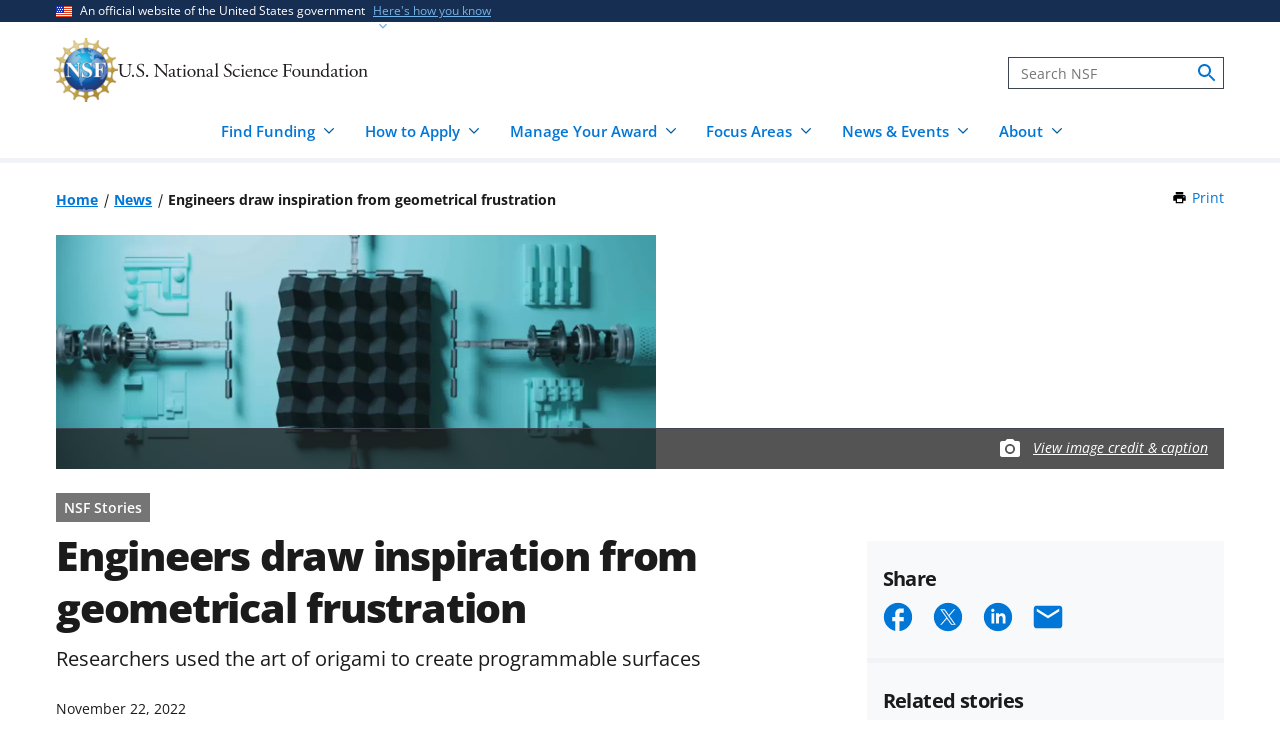

--- FILE ---
content_type: text/html; charset=UTF-8
request_url: https://www.nsf.gov/news/engineers-draw-inspiration-geometrical-frustration
body_size: 14553
content:




<!DOCTYPE html>
<html lang="en" dir="ltr" prefix="og: https://ogp.me/ns#">
  <head>
    <meta charset="utf-8" />
<meta name="description" content="Springs, squeegees and soda straws function with a common property — they are rigid in one direction and flexible in another. Structures like these, with properties that vary across dimensions, have…" />
<link rel="canonical" href="https://www.nsf.gov/news/engineers-draw-inspiration-geometrical-frustration" />
<link rel="icon" href="/themes/custom/nsf_theme/favicons/favicon-32x32.png" />
<link rel="icon" sizes="16x16" href="/themes/custom/nsf_theme/favicons/favicon-16x16.png" />
<link rel="icon" sizes="32x32" href="/themes/custom/nsf_theme/favicons/favicon-32x32.png" />
<link rel="icon" sizes="96x96" href="/themes/custom/nsf_theme/favicons/favicon-96x96.png" />
<link rel="icon" sizes="192x192" href="/themes/custom/nsf_theme/favicons/android-icon-192x192.png" />
<meta property="og:site_name" content="NSF - U.S. National Science Foundation" />
<meta property="og:url" content="https://www.nsf.gov/news/engineers-draw-inspiration-geometrical-frustration" />
<meta property="og:title" content="Engineers draw inspiration from geometrical frustration" />
<meta property="og:description" content="Springs, squeegees and soda straws function with a common property — they are rigid in one direction and flexible in another. Structures like these, with properties that vary across dimensions, have…" />
<meta property="og:image" content="https://nsf-gov-resources.nsf.gov/styles/_inline_image_full_width/s3/2023-01/machines.png?VersionId=7Huz1aZH9f0QY5I3dmD4mEM_aeUFS7iQ&amp;itok=i8FceaTu" />
<meta property="og:image:width" content="800" />
<meta property="og:image:height" content="450" />
<meta property="og:image:alt" content="machines working on a black texture" />
<meta name="twitter:card" content="summary_large_image" />
<meta name="twitter:description" content="Springs, squeegees and soda straws function with a common property — they are rigid in one direction and flexible in another. Structures like these, with properties that vary across dimensions, have…" />
<meta name="twitter:site" content="@NSF" />
<meta name="twitter:title" content="Engineers draw inspiration from geometrical frustration" />
<meta name="twitter:image" content="https://nsf-gov-resources.nsf.gov/styles/_inline_image_full_width/s3/2023-01/machines.png?VersionId=7Huz1aZH9f0QY5I3dmD4mEM_aeUFS7iQ&amp;itok=i8FceaTu" />
<meta name="twitter:image:alt" content="machines working on a black texture" />
<meta name="Generator" content="Drupal 10 (https://www.drupal.org)" />
<meta name="MobileOptimized" content="width" />
<meta name="HandheldFriendly" content="true" />
<meta name="viewport" content="width=device-width, initial-scale=1.0" />
<script type="application/ld+json">{
    "@context": "https://schema.org",
    "@graph": [
        {
            "@type": "NewsArticle",
            "headline": "Engineers draw inspiration from geometrical frustration",
            "image": {
                "@type": "ImageObject",
                "url": "https://nsf-gov-resources.nsf.gov/styles/featured_news/s3/2023-01/machines.png?VersionId=ELE07jp3hyhTv2JOgOeVVvT6dXvdhjRB\u0026itok=K02_MeYP",
                "width": "564",
                "height": "375"
            },
            "datePublished": "2022-11-22T09:55:24-0500",
            "dateModified": "2022-11-22T09:55:24-0500",
            "author": {
                "@type": "GovernmentOrganization",
                "name": "National Science Foundation",
                "url": "https://www.nsf.gov/"
            },
            "publisher": {
                "@type": "GovernmentOrganization",
                "name": "National Science Foundation",
                "url": "https://www.nsf.gov/"
            }
        }
    ]
}</script>
<script>window.a2a_config=window.a2a_config||{};a2a_config.callbacks=[];a2a_config.overlays=[];a2a_config.templates={};</script>
<script src="https://dap.digitalgov.gov/Universal-Federated-Analytics-Min.js?agency=NSF&amp;dclink=true&amp;ver=true&amp;exts=doc,docx,xls,xlsx,xlsm,ppt,pptx,exe,zip,pdf,js,txt,csv,dxf,wmv,jpg,jpeg,gif,png,wma,mov,avi,mp3,mp4,csv&amp;sitetopic=chem,comp,eng|rn|2022-11-22" async defer id="_fed_an_ua_tag"></script>

    <title>Engineers draw inspiration from geometrical frustration | NSF - U.S. National Science Foundation</title>
    <link rel="stylesheet" media="all" href="/sites/default/files/css/css_1uPJNzdGNf4sl9l7YnoLzLiYAXKpZfXyFvY54ZhpktM.css?delta=0&amp;language=en&amp;theme=nsf_theme&amp;include=[base64]" />
<link rel="stylesheet" media="all" href="/sites/default/files/css/css_DJalWy6KYURMFcz9Cj0gIC4TKoknRNcEZdgwGuvJkZk.css?delta=1&amp;language=en&amp;theme=nsf_theme&amp;include=[base64]" />

    <script type="application/json" data-drupal-selector="drupal-settings-json">{"path":{"baseUrl":"\/","pathPrefix":"","currentPath":"node\/94971","currentPathIsAdmin":false,"isFront":false,"currentLanguage":"en"},"pluralDelimiter":"\u0003","suppressDeprecationErrors":true,"gtag":{"tagId":"","consentMode":false,"otherIds":[],"events":[],"additionalConfigInfo":[]},"ajaxPageState":{"libraries":"[base64]","theme":"nsf_theme","theme_token":null},"ajaxTrustedUrl":[],"gtm":{"tagId":null,"settings":{"data_layer":"dataLayer","include_classes":false,"allowlist_classes":"google\nnonGooglePixels\nnonGoogleScripts\nnonGoogleIframes","blocklist_classes":"customScripts\ncustomPixels","include_environment":true,"environment_id":"env-1","environment_token":"g18KstQIuISFV7R8jqLFKQ"},"tagIds":["GTM-WSDBJPS"]},"data":{"extlink":{"extTarget":false,"extTargetAppendNewWindowLabel":"(opens in a new window)","extTargetNoOverride":false,"extNofollow":true,"extTitleNoOverride":false,"extNoreferrer":false,"extFollowNoOverride":true,"extClass":"ext","extLabel":"(link is external)","extImgClass":false,"extSubdomains":true,"extExclude":"(.*\\.gov\\\/)|(.*\\.mil\\\/)|((public|service)\\.govdelivery\\.com\\\/)|(web\\\/)|(web:8443\\\/)|(.*\\.amazonaws\\.com\\\/)|(.*\\.akamaihd\\.net\\\/)|(nsf\\.widencollective\\.com\\\/)|(www\\.facebook\\.com\\\/)|(www\\.instagram\\.com\\\/)|(www\\.linkedin\\.com\\\/)|(www\\.twitter\\.com\\\/)|(www\\.youtube\\.com\\\/)","extInclude":"","extCssExclude":".extlink-extra-leaving, .no-extlink-icon, .twitter-tweet","extCssInclude":"","extCssExplicit":"","extAlert":false,"extAlertText":"This link will take you to an external web site. We are not responsible for their content.","extHideIcons":false,"mailtoClass":"0","telClass":"tel","mailtoLabel":"(link sends email)","telLabel":"(link is a phone number)","extUseFontAwesome":false,"extIconPlacement":"append","extPreventOrphan":false,"extFaLinkClasses":"fa fa-external-link","extFaMailtoClasses":"fa fa-envelope-o","extAdditionalLinkClasses":"","extAdditionalMailtoClasses":"","extAdditionalTelClasses":"","extFaTelClasses":"fa fa-phone","whitelistedDomains":[],"extExcludeNoreferrer":""}},"collapsiblock":{"active_pages":false,"slide_speed":200,"cookie_lifetime":null},"mediaFilter":{"nodeType":"news"},"user":{"uid":0,"permissionsHash":"4591869a970501232decab9afab232fdb01bb0b3f7ae829dc3b4cf8a3fabc632"}}</script>
<script src="/sites/default/files/js/js_xMuTHhLwc9kE6BknVOx5IGcDIEwFEBHuw5_w3HNBxpw.js?scope=header&amp;delta=0&amp;language=en&amp;theme=nsf_theme&amp;include=eJxdjtEOwiAMRX-owCctHXQVhZZAF51f71zUqElzcu59uCmmZIqyBXyJX7qKQdRSsI08F42XELUTPLFbbSokNryMZbITVXKuk61dnOl-DWLH-0bM4S3AqlxoMuTAO_6zxzPefssKn_nARWcsX0WuyBSxWVaJnVK2401YxzWNcPABf71T8w"></script>
<script src="https://script.crazyegg.com/pages/scripts/0041/5508.js" async></script>
<script src="/modules/contrib/google_tag/js/gtag.js?t987wt"></script>
<script src="/modules/contrib/google_tag/js/gtm.js?t987wt"></script>

  </head>
  <body class="env-prod path-node page-node-type-news context-news-engineers-draw-inspiration-geometrical-frustration page-node-view">
    <noscript><iframe src="https://www.googletagmanager.com/ns.html?id=GTM-WSDBJPS&gtm_auth=g18KstQIuISFV7R8jqLFKQ&gtm_preview=env-1&gtm_cookies_win=x"
                  height="0" width="0" style="display:none;visibility:hidden"></iframe></noscript>

      <div class="dialog-off-canvas-main-canvas" data-off-canvas-main-canvas>
    




<header class="usa-header usa-header--basic usa-header--megamenu" id="header" role="banner">
    <a href="#content-wrap" id='js-skiplink-main-content' class="visually-hidden focusable skip-link">
    Skip to main content
  </a>
  
    
<section class="usa-banner" aria-label="Official website of the United States government">
  <div class="usa-accordion">
    <div class="usa-banner__header">
      <div class="usa-banner__inner">
        <div class="grid-col-auto">
          <img
            aria-hidden="true"
            class="usa-banner__header-flag"
            src="/themes/custom/nsf_theme/plugins/uswds/dist/img/us_flag_small.png"
            alt=""
          />
        </div>
        <div class="grid-col-fill tablet:grid-col-auto" aria-hidden="true">
          <p class="usa-banner__header-text">An official website of the United States government</p>
          <p class="usa-banner__header-action">Here's how you know</p>
        </div>
        <button type="button" class="usa-accordion__button usa-banner__button"
                aria-expanded="false" aria-controls="gov-banner">
          <span class="usa-banner__button-text">Here's how you know</span>
        </button>
      </div>
    </div>
    <div class="usa-banner__content usa-accordion__content" id="gov-banner">
      <div class="grid-row grid-gap-lg">
        <div class="usa-banner__guidance tablet:grid-col-6">
          <img class="usa-banner__icon usa-media-block__img" src="/themes/custom/nsf_theme/plugins/uswds/dist/img/icon-dot-gov.svg" alt="" aria-hidden="true">
          <div class="usa-media-block__body">
            <p>
              <strong>Official websites use .gov</strong>
              <br>
              A <strong>.gov</strong> website belongs to an official government organization in the United States.
            </p>
          </div>
        </div>
        <div class="usa-banner__guidance tablet:grid-col-6">
          <img class="usa-banner__icon usa-media-block__img" src="/themes/custom/nsf_theme/plugins/uswds/dist/img/icon-https.svg" alt="" aria-hidden="true">
          <div class="usa-media-block__body">
            <p>
              <strong>Secure .gov websites use HTTPS.</strong>
              <br>
              A <strong>lock</strong>
              (<span class="icon-lock"><svg xmlns="http://www.w3.org/2000/svg" width="52" height="64" viewBox="0 0 52 64" class="usa-banner__lock-image" role="img" aria-labelledby="banner-lock-description" focusable="false"><title id="banner-lock-title-default">Lock</title><desc id="banner-lock-description">Locked padlock</desc><path fill="#000000" fill-rule="evenodd" d="M26 0c10.493 0 19 8.507 19 19v9h3a4 4 0 0 1 4 4v28a4 4 0 0 1-4 4H4a4 4 0 0 1-4-4V32a4 4 0 0 1 4-4h3v-9C7 8.507 15.507 0 26 0zm0 8c-5.979 0-10.843 4.77-10.996 10.712L15 19v9h22v-9c0-6.075-4.925-11-11-11z"></path></svg></span>)
              or <strong>https://</strong> means you've safely connected to the .gov website. Share sensitive information only on official, secure websites.
              </p>
          </div>
        </div>
      </div>
    </div>
  </div>
</section>

  
  
  <section class="primary-menu">

        <div class="usa-nav-container">
      
      <div class="usa-navbar">

          <div class="region region-header">
    
  
<div id="block-nsf-theme-branding">
    <div class="usa-logo">
    
<a class="logo logo--header" href="/">
  <img src="/themes/custom/nsf_theme/components/molecules/logo/logo-desktop.png" alt="NSF - U.S. National Science Foundation - Home" class="logo__image logo__item" />
        <img src="/themes/custom/nsf_theme/components/molecules/logo/logo-wordmark.svg" alt="" class="logo__text logo__item" aria-hidden="true" />
  </a>

  </div>
</div>

  </div>


        <div class="usa-navbar__buttons">
          <button type="button" class="usa-button usa-navbar__buttons-search">
            <span class="usa-sr-only">
              Search
            </span>
          </button>

          <button type="button" class="usa-menu-btn usa-navbar__buttons-menu" aria-expanded="false">Menu</button>
        </div>

      </div>

      <div class="usa-overlay"></div>
      <div class="usa-nav">
        <div class="usa-nav-inner">

          <button type="button" class="usa-nav__close">
            <img src="/themes/custom/nsf_theme/images/icons/close-base-darkest.svg" alt="Close navigation" />
          </button>

                        <div class="region region-search">
    
<section>
  <div id="block-sitesearch" class="block block-block-content block-block-contentd8573fbc-c73e-43c3-9b1c-d9e6f0ce33bb block-sitesearch">
    
    
          


                    <div class="clearfix text-formatted field body"><form accept-charset="UTF-8" action="https://search.nsf.gov/search" aria-label="Site" class="site-search" id="search1" method="get" name="siteSearchForm" role="search">
  <label class="usa-sr-only usa-label" for="QueryText">Search</label></p>
<input class="usa-input" id="QueryText" name="query" placeholder="Search NSF" title="search" type="text" />
<input id="affiliate" name="affiliate" type="hidden" value="nsf" />
  <button class="search-btn" name="search" type="submit"><span class="usa-sr-only">search</span><br />
  </button><br />
</form>
</div>
            
      </div>
</section>

  </div>

          
          <nav>
                          <div class="region region-primary-menu">
    

    
          <ul region="primary_menu" class="usa-nav__primary usa-accordion">
    
                      
        <li class=" usa-nav__primary-item two-col-50-50-text-large-small">
                                  <button type="button" class="usa-accordion__button usa-nav__link " aria-expanded="false" aria-controls="basic-mega-nav-section-1">
              <span>Find Funding</span>
            </button>
                                    
                <ul id="basic-mega-nav-section-1" class="usa-nav__submenu usa-megamenu">
    
                                                            
        <li class="usa-nav__submenu-item with-nested-list usa-nav__no-link">
                                                                                                
          <ul class="usa-nav__submenu-list">
    
                                                            
        <li>
                                                  <a href="/funding/opportunities" class="icon-search" data-drupal-link-system-path="funding/opportunities">Funding Search</a>
                                        </li>
                      
        <li>
                                                  <a href="https://www.nsf.gov/awardsearch/" class="icon-search">Award Search</a>
                                        </li>
                                                            
        <li>
                                    <a href="/funding/initiatives" data-drupal-link-system-path="node/5643">NSF-wide Initiatives</a>
                                        </li>
                                                            
        <li>
                                    <a href="/funding/initiatives/reu" data-drupal-link-system-path="group/298">Research Experiences for Undergraduates</a>
                                        </li>
      
    </ul>
    
  
                  </li>
                                                            
        <li class="usa-nav__submenu-item with-nested-list usa-nav__no-link">
                                                <span class="">Where to Start</span>
                                                
          <ul class="usa-nav__submenu-list">
    
                                                            
        <li>
                                    <a href="/funding/getting-started" data-drupal-link-system-path="node/95581">For Everyone</a>
                                        </li>
                                                            
        <li>
                                    <a href="/funding/early-career-researchers" data-drupal-link-system-path="node/95880">For Early-Career Researchers</a>
                                        </li>
                                                            
        <li>
                                    <a href="/funding/postdocs" data-drupal-link-system-path="node/95582">For Postdoctoral Fellows</a>
                                        </li>
                                                            
        <li>
                                    <a href="/funding/graduate-students" data-drupal-link-system-path="node/95583">For Graduate Students</a>
                                        </li>
                                                            
        <li>
                                    <a href="/funding/undergraduates" data-drupal-link-system-path="node/95584">For Undergraduates</a>
                                        </li>
                                                            
        <li>
                                    <a href="/funding/industry" data-drupal-link-system-path="node/95755">For Industry</a>
                                        </li>
                                                            
        <li>
                                    <a href="/funding/entrepreneurs" data-drupal-link-system-path="node/95585">For Entrepreneurs</a>
                                        </li>
      
    </ul>
    
  
                  </li>
      
    </ul>
    
  
                  </li>
                      
        <li class=" usa-nav__primary-item two-col-50-50-text-large-small">
                                  <button type="button" class="usa-accordion__button usa-nav__link " aria-expanded="false" aria-controls="basic-mega-nav-section-2">
              <span>How to Apply</span>
            </button>
                                    
                <ul id="basic-mega-nav-section-2" class="usa-nav__submenu usa-megamenu">
    
                                                            
        <li class="usa-nav__submenu-item with-nested-list usa-nav__no-link">
                                                                                                
          <ul class="usa-nav__submenu-list">
    
                                                            
        <li>
                                    <a href="/funding/preparing-proposal" data-drupal-link-system-path="node/95608">Preparing Your Proposal</a>
                                        </li>
                                                            
        <li>
                                    <a href="/funding/submitting-proposal" data-drupal-link-system-path="node/95593">Submitting Your Proposal</a>
                                        </li>
                                                            
        <li>
                                    <a href="/policies/pappg" data-drupal-link-system-path="node/85833">Proposal &amp; Award Policies &amp; Procedures Guide (PAPPG)</a>
                                        </li>
      
    </ul>
    
  
                  </li>
                                                            
        <li class="usa-nav__submenu-item with-nested-list usa-nav__no-link">
                                                <span class="">Additional Resources</span>
                                                
          <ul class="usa-nav__submenu-list">
    
                      
        <li>
                                    <a href="https://www.research.gov/research-web/">Research.gov</a>
                                        </li>
                      
        <li>
                                    <a href="https://www.grants.gov">Grants.gov</a>
                                        </li>
                                                            
        <li>
                                    <a href="/funding/merit-review" data-drupal-link-system-path="node/95594">How We Make Funding Decisions</a>
                                        </li>
      
    </ul>
    
  
                  </li>
      
    </ul>
    
  
                  </li>
                      
        <li class=" usa-nav__primary-item two-col-50-50-text-large-small">
                                  <button type="button" class="usa-accordion__button usa-nav__link " aria-expanded="false" aria-controls="basic-mega-nav-section-3">
              <span>Manage Your Award</span>
            </button>
                                    
                <ul id="basic-mega-nav-section-3" class="usa-nav__submenu usa-megamenu">
    
                                                            
        <li class="usa-nav__submenu-item with-nested-list usa-nav__no-link">
                                                                                                
          <ul class="usa-nav__submenu-list">
    
                                                            
        <li>
                                    <a href="/awards" data-drupal-link-system-path="group/282">Getting Started</a>
                                        </li>
                                                            
        <li>
                                    <a href="/awards/request-a-change" data-drupal-link-system-path="node/95620">Request a Change to Your Award</a>
                                        </li>
                                                            
        <li>
                                    <a href="/awards/report-your-outcomes" data-drupal-link-system-path="node/95622">Report Your Outcomes</a>
                                        </li>
                                                            
        <li>
                                    <a href="/policies/pappg" data-drupal-link-system-path="node/85833">Proposal &amp; Award Policies &amp; Procedures Guide (PAPPG)</a>
                                        </li>
      
    </ul>
    
  
                  </li>
                                                            
        <li class="usa-nav__submenu-item with-nested-list usa-nav__no-link">
                                                <span class="">Additional Resources</span>
                                                
          <ul class="usa-nav__submenu-list">
    
                      
        <li>
                                    <a href="https://www.research.gov/research-web/">Research.gov</a>
                                        </li>
                      
        <li>
                                    <a href="https://par.nsf.gov">NSF Public Access Repository</a>
                                        </li>
                                                            
        <li>
                                    <a href="/awards/who-to-contact" data-drupal-link-system-path="node/109452">Who to Contact With Questions</a>
                                        </li>
      
    </ul>
    
  
                  </li>
      
    </ul>
    
  
                  </li>
                      
        <li class=" usa-nav__primary-item two-col-33-66-text-large-small">
                                  <button type="button" class="usa-accordion__button usa-nav__link " aria-expanded="false" aria-controls="basic-mega-nav-section-4">
              <span>Focus Areas</span>
            </button>
                                    
                <ul id="basic-mega-nav-section-4" class="usa-nav__submenu usa-megamenu">
    
                                                            
        <li class="usa-nav__submenu-item with-nested-list usa-nav__no-link">
                                                <span class="">Major Initiatives</span>
                                                
          <ul class="usa-nav__submenu-list">
    
                                                            
        <li>
                                    <a href="/focus-areas/ai" data-drupal-link-system-path="group/309">Artificial Intelligence</a>
                                        </li>
                                                            
        <li>
                                    <a href="/focus-areas/biotechnology" data-drupal-link-system-path="node/96534">Biotechnology</a>
                                        </li>
                                                            
        <li>
                                    <a href="/focus-areas/quantum" data-drupal-link-system-path="node/96546">Quantum</a>
                                        </li>
                                                            
        <li>
                                    <a href="/focus-areas/workforce" data-drupal-link-system-path="node/115944">STEM Workforce</a>
                                        </li>
      
    </ul>
    
  
                  </li>
                                                            
        <li class="usa-nav__submenu-item with-nested-list usa-nav__no-link">
                                                <span class="">Focus Areas</span>
                                                
          <ul class="usa-nav__submenu-list">
    
                                                            
        <li>
                                                  <a href="/focus-areas" class="icon-grid" data-drupal-link-system-path="node/95631">Explore All Focus Areas</a>
                                        </li>
                                                            
        <li>
                                    <a href="/focus-areas/arctic-antarctic" data-drupal-link-system-path="node/95624">Arctic and Antarctic</a>
                                        </li>
                                                            
        <li>
                                    <a href="/focus-areas/astronomy-space" data-drupal-link-system-path="node/95628">Astronomy and Space</a>
                                        </li>
                                                            
        <li>
                                    <a href="/focus-areas/biology" data-drupal-link-system-path="node/95632">Biology</a>
                                        </li>
                                                            
        <li>
                                    <a href="/focus-areas/chemistry" data-drupal-link-system-path="node/95633">Chemistry</a>
                                        </li>
                                                            
        <li>
                                    <a href="/focus-areas/computing" data-drupal-link-system-path="node/95644">Computing</a>
                                        </li>
                                                            
        <li>
                                    <a href="/focus-areas/earth-environment" data-drupal-link-system-path="node/95645">Earth and Environment</a>
                                        </li>
                                                            
        <li>
                                    <a href="/focus-areas/education" data-drupal-link-system-path="node/95653">Education and Training</a>
                                        </li>
                                                            
        <li>
                                    <a href="/focus-areas/engineering" data-drupal-link-system-path="node/95651">Engineering</a>
                                        </li>
                                                            
        <li>
                                    <a href="/focus-areas/infrastructure" data-drupal-link-system-path="node/95658">Facilities and Infrastructure</a>
                                        </li>
                                                            
        <li>
                                    <a href="/focus-areas/materials" data-drupal-link-system-path="node/96533">Materials Research</a>
                                        </li>
                                                            
        <li>
                                    <a href="/focus-areas/mathematics" data-drupal-link-system-path="node/95660">Mathematics</a>
                                        </li>
                                                            
        <li>
                                    <a href="/focus-areas/people-society" data-drupal-link-system-path="node/95667">People and Society</a>
                                        </li>
                                                            
        <li>
                                    <a href="/focus-areas/physics" data-drupal-link-system-path="node/95677">Physics</a>
                                        </li>
                                                            
        <li>
                                    <a href="/focus-areas/research-partnerships" data-drupal-link-system-path="node/95678">Research Partnerships</a>
                                        </li>
                                                            
        <li>
                                    <a href="/focus-areas/technology" data-drupal-link-system-path="node/95691">Technology</a>
                                        </li>
      
    </ul>
    
  
                  </li>
      
    </ul>
    
  
                  </li>
                      
        <li class=" usa-nav__primary-item two-col-50-50-text-large-large">
                                  <button type="button" class="usa-accordion__button usa-nav__link " aria-expanded="false" aria-controls="basic-mega-nav-section-5">
              <span>News &amp; Events</span>
            </button>
                                    
                <ul id="basic-mega-nav-section-5" class="usa-nav__submenu usa-megamenu">
    
                                                            
        <li class="usa-nav__submenu-item with-nested-list usa-nav__no-link">
                                                                                                
          <ul class="usa-nav__submenu-list">
    
                                                            
        <li>
                                                  <a href="/news" class="icon-speaker" data-drupal-link-system-path="node/11137">News &amp; Announcements</a>
                                        </li>
                                                            
        <li>
                                    <a href="/impacts" data-drupal-link-system-path="group/286">NSF Impacts</a>
                                        </li>
                                                            
        <li>
                                    <a href="/science-matters" data-drupal-link-system-path="group/247">Science Matters Blog</a>
                                        </li>
                                                            
        <li>
                                    <a href="/news/media-toolkits" data-drupal-link-system-path="node/81900">For the Press</a>
                                        </li>
      
    </ul>
    
  
                  </li>
                                                            
        <li class="usa-nav__submenu-item with-nested-list usa-nav__no-link">
                                                                                                
          <ul class="usa-nav__submenu-list">
    
                                                            
        <li>
                                                  <a href="/events" class="icon-calendar" data-drupal-link-system-path="events">Upcoming Events</a>
                                        </li>
      
    </ul>
    
  
                  </li>
      
    </ul>
    
  
                  </li>
                      
        <li class=" usa-nav__primary-item two-col-33-66-text-large-small">
                                  <button type="button" class="usa-accordion__button usa-nav__link " aria-expanded="false" aria-controls="basic-mega-nav-section-6">
              <span>About</span>
            </button>
                                    
                <ul id="basic-mega-nav-section-6" class="usa-nav__submenu usa-megamenu">
    
                                                            
        <li class="usa-nav__submenu-item with-nested-list ">
                                                  <a href="/about" class="icon-building" data-drupal-link-system-path="group/275">About NSF</a>
                                                
          <ul class="usa-nav__submenu-list">
    
                                                            
        <li>
                                    <a href="/updates-on-priorities" data-drupal-link-system-path="node/119066">Updates on NSF Priorities</a>
                                        </li>
                                                            
        <li>
                                    <a href="/about/contact-us" data-drupal-link-system-path="node/95239">Contact Us</a>
                                        </li>
      
    </ul>
    
  
                  </li>
                                                            
        <li class="usa-nav__submenu-item with-nested-list usa-nav__no-link">
                                                <span class="">Our Directorates &amp; Offices</span>
                                                
          <ul class="usa-nav__submenu-list">
    
                                                            
        <li>
                                                  <a href="/about/directorates-offices" class="icon-org-chart" data-drupal-link-system-path="node/95240">How NSF Is Organized</a>
                                        </li>
                                                            
        <li>
                                    <a href="/bio" data-drupal-link-system-path="group/15">Biological Sciences (BIO)</a>
                                        </li>
                                                            
        <li>
                                    <a href="/cise" data-drupal-link-system-path="group/12">Computer &amp; Information Science &amp; Engineering (CISE)</a>
                                        </li>
                                                            
        <li>
                                    <a href="/eng" data-drupal-link-system-path="group/14">Engineering (ENG)</a>
                                        </li>
                                                            
        <li>
                                    <a href="/geo" data-drupal-link-system-path="group/13">Geosciences (GEO)</a>
                                        </li>
                                                            
        <li>
                                    <a href="/od/oia" data-drupal-link-system-path="group/25">Integrative Activities (OIA)</a>
                                        </li>
                                                            
        <li>
                                    <a href="/od/oise" data-drupal-link-system-path="group/28">International Science &amp; Engineering (OISE)</a>
                                        </li>
                                                            
        <li>
                                    <a href="/mps" data-drupal-link-system-path="group/10">Mathematical &amp; Physical Sciences (MPS)</a>
                                        </li>
                                                            
        <li>
                                    <a href="/sbe" data-drupal-link-system-path="group/11">Social, Behavioral &amp; Economic Sciences (SBE)</a>
                                        </li>
                                                            
        <li>
                                    <a href="/edu" data-drupal-link-system-path="group/17">STEM Education (EDU)</a>
                                        </li>
                                                            
        <li>
                                    <a href="/tip" data-drupal-link-system-path="group/257">Technology, Innovation &amp; Partnerships (TIP)</a>
                                        </li>
                      
        <li>
                                    <a href="https://ncses.nsf.gov">National Center for Science &amp; Engineering Statistics (NCSES)</a>
                                        </li>
                      
        <li>
                                    <a href="https://www.nsf.gov/nsb/">National Science Board (NSB)</a>
                                        </li>
      
    </ul>
    
  
                  </li>
      
    </ul>
    
  
                  </li>
      
    </ul>
    
  








  </div>

            
                      </nav>

        </div>
      </div>

          </div>
    
  </section>

</header>

      <div id="content-wrap">
  
  
          
  
    <section  class="usa-section uswds-middle-section">
    <div class="grid-container">
      <div class="grid-row grid-gap-lg">

                <div class="mobile-lg:grid-col-fill">
            <div class="region region-breadcrumb">
    
<div id="block-nsf-theme-breadcrumbs" class="block block-system block-system-breadcrumb-block block-nsf-theme-breadcrumbs">
  
    
                                                                                  <nav aria-label="Breadcrumb" id="system-breadcrumb" class="breadcrumbs">
  <ol class="breadcrumbs__list">
          <li class="breadcrumbs__item">
      <a href="/" class="breadcrumbs__item--url">Home</a>
  </li>
          <li class="breadcrumbs__item">
      <a href="/news" class="breadcrumbs__item--url">News</a>
  </li>
          <li class="breadcrumbs__item">
      <span class="breadcrumbs__item--current" aria-current="page">Engineers draw inspiration from geometrical frustration</span>
  </li>
      </ol>
</nav>

  </div>

  </div>

        </div>
        
                                  <div class="block block-nsf-custom block-nsf-print-block nsf-component">
  
  
  <div class="print">
  <a href="javascript:window.print()" class="print__link">Print<span class="visually-hidden"> this Page</span></a>
</div>
</div>

        
        

                
      </div>
    </div>
  </section>
  
      
  
  
  
        <div  class="uswds-main-content-wrapper grid-container not-search-page three-col-layout">

              
    

            
    
    
<div class="grid-row grid-gap-6">

  

        
<div class="region-content tablet:grid-col-12">
  <div id="content-article-wrap">
      <div class="region region-content">
    <div data-drupal-messages-fallback class="hidden"></div>

<div id="block-nsf-theme-page-title" class="block block-core block-page-title-block block-nsf-theme-page-title">
  
    
      

  </div>

<div id="block-nsf-theme-content" class="block block-system block-system-main-block block-nsf-theme-content">
  
    
      


    

    
      
<article>

        <aside aria-label="Main image">
      

<div class="image node node--type-news node--view-mode-full"  class="node node--type-news node--view-mode-full" data-media-id="8210" data-is-footer-caption-credit data-src="https://nsf-gov-resources.nsf.gov/2023-01/machines.png?VersionId=jCkg_xOECDng4B.pA5VFnXBCdQMF57My" data-footer-caption-credit-src="https://nsf-gov-resources.nsf.gov/styles/image_credit_caption_block_130x78_/s3/2023-01/machines.png?VersionId=CCATIk1Cl9yh4.J94Mst3GrnOgoUlLyK&amp;amp;itok=PQuWgjco" data-caption="Researchers can change the patterns of a surface and adjust the surface&#039;s properties." data-credit="Muza Productions/Princeton University" data-component-id="nsf_theme:image-with-caption-overlay">
  <div class="image-container">

                <picture>
                  <source srcset="https://nsf-gov-resources.nsf.gov/styles/news_hero_tablet_1200x468_/s3/2023-01/machines.png.webp?VersionId=gDM6_hbwpJAaxdKEBGgrgYRMGDuejeRI&amp;itok=r3aDppN7 1x" media="all and (min-width: 640px)" type="image/webp" width="1200" height="468"/>
              <source srcset="https://nsf-gov-resources.nsf.gov/styles/news_hero_mobile_600x352_/s3/2023-01/machines.png.webp?VersionId=KzeiBjIIR59e9Zv8S1h9wnBRFhDmCckT&amp;itok=Kpt9kxu9 1x" media="all and (min-width: 0)" type="image/webp" width="600" height="352"/>
              <source srcset="https://nsf-gov-resources.nsf.gov/styles/news_hero_tablet_1200x468_/s3/2023-01/machines.png?VersionId=gDM6_hbwpJAaxdKEBGgrgYRMGDuejeRI&amp;itok=r3aDppN7 1x" media="all and (min-width: 640px)" type="image/png" width="1200" height="468"/>
              <source srcset="https://nsf-gov-resources.nsf.gov/styles/news_hero_mobile_600x352_/s3/2023-01/machines.png.webp?VersionId=KzeiBjIIR59e9Zv8S1h9wnBRFhDmCckT&amp;itok=Kpt9kxu9 1x" media="all and (min-width: 0)" type="image/webp" width="600" height="352"/>
                  <img width="600" height="352" src="https://nsf-gov-resources.nsf.gov/styles/news_hero_mobile_600x352_/s3/2023-01/machines.png.webp?VersionId=KzeiBjIIR59e9Zv8S1h9wnBRFhDmCckT&amp;itok=Kpt9kxu9" alt="machines working on a black texture" loading="lazy" />

  </picture>

    
                  <div class="image__caption-credit-overlay">
        <div class="hero-credit-caption__wrapper">
	<div class="hero-credit-caption">
		<div class="hero-credit-caption__content">
			<div class="icon__camera">
  <svg aria-hidden="true" xmlns="http://www.w3.org/2000/svg" height="24" viewBox="0 0 24 24" width="24"><path d="M0 0h24v24H0z" fill="none"/><circle cx="12" cy="12" r="3.2" fill="#005EA2" /><path d="M9 2L7.17 4H4c-1.1 0-2 .9-2 2v12c0 1.1.9 2 2 2h16c1.1 0 2-.9 2-2V6c0-1.1-.9-2-2-2h-3.17L15 2H9zm3 15c-2.76 0-5-2.24-5-5s2.24-5 5-5 5 2.24 5 5-2.24 5-5 5z" fill="#005EA2"/></svg>
</div>

													
			<div class="hero-credit-caption__text">
				<a
     class="credit__link"  href="#image-caption-credit-block"
    >
  View image credit &amp; caption</a>
			</div>

		</div>
	</div>
</div>
      </div>
    
  </div>
</div>
    </aside>
  
  
      

  

  <div class="node__content">
        
  <div class="layout-container--wrapper nsf-layout nsf-layout--news-page">
    <div class="nsf-layout--outer">
      <div class="nsf-layout--inner">
                  <main  class="layout__region--main twocol-main-content">
            
<div class="block block-layout-builder block-field-blocknodenewsfield-news-type">
  
    
      


                    <div class="field field-news-type">NSF Stories</div>
            
  </div>

<div class="block block-layout-builder block-field-blocknodenewstitle">
  
    
      <h1 class="field field--name-title field--type-string field--label-hidden">Engineers draw inspiration from geometrical frustration</h1>


  </div>

<div class="block block-layout-builder block-field-blocknodenewsfield-subtitle">
  
    
      <div class="body-1">Researchers used the art of origami to create programmable surfaces</div>

  </div>

<div class="block block-layout-builder block-field-blocknodenewspublished-at">
  
    
      
        <div class="field published-at field__inline">
        <div class="field__content"><time datetime="2022-11-22T09:55:24-05:00" class="datetime">November 22, 2022</time>
</div>
  </div>
<hr class="divider">

  </div>

<div class="block block-layout-builder block-field-blocknodenewsfield-news-body">
  
    
      


                    <div class="clearfix text-formatted field field-news-body"><p><span><span><span><span><span><span>Springs, squeegees and soda straws function with a common property — they are rigid in one direction and flexible in another. Structures like these, with properties that vary across dimensions, have played critical roles in human technology from the longbow to the booster rocket.</span></span></span></span></span></span></p>

<p><span><span><span><span><span><span>Now, </span></span></span><a href="https://www.nsf.gov/awardsearch/showAward?AWD_ID=2105811&amp;HistoricalAwards=false"><span><span><span>U.S. National Science Foundation</span></span></span></a><span><span><span>-supported researchers have drawn inspiration from the art of origami to create programmable surfaces that allow engineers to alter the physical properties of a uniform substance. "</span></span></span><span><span><span><span><span>Using nature for inspiration, this research is making it possible to design and develop materials that are both structurally resilient and lightweight, needed for a range of applications in U.S. industry," said Wendy Crone, a program director in NSF's Directorate for Engineering.</span></span></span></span></span></span></span></span></p>

<p><span><span><span><span><span><span>In a paper published in the journal </span></span></span><a href="https://onlinelibrary.wiley.com/doi/abs/10.1002/adma.202270298"><em><span><span><span>Advanced Materials</span></span></span></em></a><span><span><span>, the researchers described structures that are also programmable, so dimensions and corresponding properties can shift as needed. The researchers hope that designers will be able to apply the techniques to medical devices, architecture, robotics and aerospace.</span></span></span></span></span></span></p>

<p><span><span><span><span><span><span>To create the structures, they began with cells of four kite-shaped figures known as rhombuses; each rhombus is connected to two others along two sides, with a tail end of each rhombus-free. The connecting sides are hinged in some special ways, so each cell can click through a variety of forms, from a wide basket to thin folds. The researchers combined many of these cells to create a wide range of surfaces.</span></span></span></span></span></span></p>

<p><span><span><span><a name="_Hlk118124531"><span><span><span>By adjusting cells, the engineers can change the properties of the entire surface. Among the options, they can vary compressibility, flexibility and density.</span></span></span></a><span><span><span> Because individual cells are adjustable, the researchers can vary properties in the surface and can easily change and adjust the properties.</span></span></span></span></span></span></p>

<p><span><span><span><span><span><span>The technique takes advantage of a phenomenon that physicists call frustration. In geometry, frustration is a feature that stops a pattern from propagating across a wide space — like a jagged rock in a snowfield. With the adjustable cells, the engineers can introduce frustration into structures. They use this to change the properties of the surface over wide areas and small spots.</span></span></span></span></span></span></p>

<p><span><span><span><span><span><span>The researchers can use these engineered frustrations to precisely change the patterns of the surface. By changing the patterns, they can adjust the surface's properties.</span></span></span></span></span></span></p>

<p><span><span><span><span><span><span>"We have an almost infinite number of adjustments, which provide a rich design space," said Glaucio Paulino of </span></span></span><a href="https://engineering.princeton.edu/news/2022/10/31/these-engineers-drew-inspiration-geometrical-frustration"><span><span><span>Princeton University</span></span></span></a><span><span><span>, one of the principal researchers. Paulino worked with colleagues from the Indian Institute of Technology Madras, Peking University, the University of Tokyo and the University of Trento on the project.</span></span></span></span></span></span></p></div>
            
  </div>

<div class="block block-layout-builder block-field-blocknodenewsfield-news-organizations">
  
    
      
<div class="field field--name-field-news-organizations field--type-entity-reference field--label-above">
      <h2 class="field__label">Research areas</h2>
      <div class="field__items">
              <div class="field__item"><a href="/eng" hreflang="en">Directorate for Engineering (ENG)</a></div>
          <div class="field__item"><a href="/eng/cmmi" hreflang="en">Division of Civil, Mechanical and Manufacturing Innovation (ENG/CMMI)</a></div>
          </div>
  </div>


  </div>

<div class="block block-layout-builder block-field-blocknodenewsfield-science-topics">
  
    
      <nav aria-label="Content Tags" class="content-tags">
  <h2 class="content-tags--title">Topics</h2>
  <ul class="tags">
                  
<li class="tags--item tags--item--unlinked" >
      Chemistry
  </li>
              
<li class="tags--item tags--item--unlinked" >
      Computing
  </li>
              
<li class="tags--item tags--item--unlinked" >
      Engineering
  </li>
            </ul>
</nav>

  </div>

          </main>
        
                  <aside aria-label="Sidebar"  class="layout__region--sidebar">
            
<div class="block block-addtoany block-addtoany-block">
  
    <h2>
    Share
  </h2>
  
      

<span class="a2a_kit a2a_kit_size_32 addtoany_list" data-a2a-url="https://www.nsf.gov/news/engineers-draw-inspiration-geometrical-frustration" data-a2a-title="Engineers draw inspiration from geometrical frustration">
      
  
      <a class="a2a_button_facebook">
    <span class="a2a_svg a2a_s__default a2a_s_facebook" style="background-color: transparent; width: 28px; height: 28px;">
      <span class="visually-hidden">Share on Facebook</span>
    </span>
</a><a class="a2a_button_x">
    <span class="a2a_svg a2a_s__default a2a_s_x" style="background-color: transparent; width: 28px; height: 28px;">
      <span class="visually-hidden">Share on X (formerly known as Twitter)</span>
    </span>
</a><a class="a2a_button_linkedin">
    <span class="a2a_svg a2a_s__default a2a_s_linkedin" style="background-color: #0076d6; width: 24px; height: 24px;">
      <span class="visually-hidden">Share on LinkedIn</span>
    </span>
</a><a class="a2a_button_email">
    <span class="a2a_svg a2a_s__default a2a_s_email" style="background-color: #0076d6; width: 24px; height: 24px;">
      <span class="visually-hidden">Email</span>
    </span>
</a>
  
  </span>

  </div>
<div class="views-element-container block block-views block-views-blocknsf-news-news-related-stories">
  
    <h2>Related stories</h2>
  
      <div><!-- network: 0 - Thu, 22 Jan 2026 15:38:05 -0500 -->
<div class="view view-nsf-news view-id-nsf_news view-display-id-news_related_stories js-view-dom-id-729ef2cd498e927dd3a4e8c703a39c1e3424e620d550d40cb5a173268530e052">
  
    
      
      <div class="view-content">
          <div class="views-row">        






  <article class="teaser teaser--image-only teaser--with-image   " >
    
    
            
<div class="teaser--image__wrapper ">
      
<img class="" src="https://nsf-gov-resources.nsf.gov/styles/news_sidebar_teaser/s3/media_hub/NSF_UKRI_Announcement_Hero.png?VersionId=C1I9MkhPfmoPafah5FtBsaDoUiH0gImu&amp;itok=9WPg05q_" alt="NSF and UKRI logos superimposed on a collage of several images depicting scientific research."  />
  </div>

                
  
<div class="teaser--content__wrapper">
  <div class="teaser--content">

    
                      
            


<h2 class="headline--left header-two-as-three headline-callout headline--left-linked">
          <a href="/news/nsf-ukri-launch-10m-quantum-chemistry-collaborative-research">
      <span class="field field--name-title field--type-string field--label-hidden">NSF and UKRI launch $10M quantum chemistry collaborative research effort</span>

    </a>
  
</h2>
            
              
    
              
  </div>
</div>
          </article>

</div>
    <div class="views-row">        






  <article class="teaser teaser--image-only teaser--with-image   " >
    
    
            
<div class="teaser--image__wrapper ">
      
<img class="" src="https://nsf-gov-resources.nsf.gov/styles/news_sidebar_teaser/s3/media_hub/IDSS%20Announcement%20Graphic.jpg?VersionId=goA87YRCJTtRdzBqWUWcTT1JCcdclmb.&amp;itok=eYH0Qt3D" alt="IDSS Announcement Graphic collage including two women wearing hard hats, green landscape, and large computers"  />
  </div>

                
  
<div class="teaser--content__wrapper">
  <div class="teaser--content">

    
                      
            


<h2 class="headline--left header-two-as-three headline-callout headline--left-linked">
          <a href="/news/nsf-expanding-national-ai-infrastructure-new-data-systems">
      <span class="field field--name-title field--type-string field--label-hidden">NSF expanding national AI infrastructure with new data systems and resources</span>

    </a>
  
</h2>
            
              
    
              
  </div>
</div>
          </article>

</div>
    <div class="views-row">        






  <article class="teaser teaser--image-only teaser--with-image   " >
    
    
            
<div class="teaser--image__wrapper ">
      
<img class="" src="https://nsf-gov-resources.nsf.gov/styles/news_sidebar_teaser/s3/media_hub/AI%20Dear%20Colleague%20Letter%20HERO.jpg?VersionId=cRpuGiliq_WO988mPY98P6bIKl3Xty1z&amp;itok=CJLs8qBq" alt="four students demonstrating ai  "  />
  </div>

                
  
<div class="teaser--content__wrapper">
  <div class="teaser--content">

    
                      
            


<h2 class="headline--left header-two-as-three headline-callout headline--left-linked">
          <a href="/news/nsf-announces-new-funding-opportunities-advance-ai-education">
      <span class="field field--name-title field--type-string field--label-hidden">NSF announces new funding opportunities to advance AI education and build the STEM workforce of the future</span>

    </a>
  
</h2>
            
              
    
              
  </div>
</div>
          </article>

</div>

    </div>
  
          </div>
</div>

  </div>

          </aside>
              </div>
    </div>
  </div>

  </div>

</article>

  </div>

  </div>

  </div>
</div>
    



</div>

              
    </div>

  
      </div>
  

<div class="usa-footer__return-to-top">
  <div class="usa-footer__return-to-top--inner">
    <a class="usa-button usa-button--secondary usa-button__link" href="#"><span class="arrow"></span>Top</a>
  </div>
</div>

<footer class="usa-footer usa-footer--medium" role="contentinfo">

  
  <div class="usa-footer__secondary-section usa-section">
  <div class="grid-container">

        <div class="grid-row grid-gap-2 nsf--secondary-footer">
      <div class="usa-agency-information desktop:grid-col-4">
        <div>
          
                          
    
<div>
    <div class="usa-logo">
    
<a class="logo logo--footer" href="/">
  <img src="/themes/custom/nsf_theme/components/molecules/logo/logo-desktop.png" alt="NSF - U.S. National Science Foundation - Home" class="logo__image logo__item" />
        <img src="/themes/custom/nsf_theme/components/molecules/logo/logo-wordmark--white.svg" alt="" class="logo__text logo__item" aria-hidden="true" />
  </a>

  </div>
</div>

            
            
            
        </div>

                  <div class="usa-footer__contact-links">

            
            
            
            
            <address>
                                            <div class="usa-footer__contact-heading">2415 Eisenhower Ave Alexandria, VA 22314</div>
                                            <div><a class="nsf--phone" href="tel:(703)292-5111">(703) 292-5111</a></div>
                          </address>

                              <div class="region region-footer">
    
<div id="block-nsf-theme-address" class="block block-block-content block-block-contente9f5c07c-1ec9-4bdf-a83b-abf600274196 block-nsf-theme-address">
  
    
      


                    <div class="clearfix text-formatted field body"><style>
.usa-footer__contact-links address { display: none; }
</style><p>
Randolph Building<br />
401 Dulany Street<br />
Alexandria, VA 22314<br />
<a class="nsf--phone tel" href="tel:(703)292-5111">(703) 292-5111</a>
</p>
</div>
            
  </div>

<div id="block-emailupdates" class="block block-block-content block-block-content0888028e-c0e0-438c-8538-7e831c88f2d0 block-emailupdates">
  
    
      


                    <div class="clearfix text-formatted field body"><p><span class="icon__envelope"><svg aria-hidden="true" fill="currentColor" viewBox="0 0 20 16" height="16" width="20"><path clip-rule="evenodd" d="M18 0H2C0.9 0 0.00999999 0.9 0.00999999 2L0 14C0 15.1 0.9 16 2 16H18C19.1 16 20 15.1 20 14V2C20 0.9 19.1 0 18 0ZM18 4L10 9L2 4V2L10 7L18 2V4Z" fill="currentColor" fill-rule="evenodd" /></svg></span><a class="nsf--emailsignup" href="https://service.govdelivery.com/accounts/USNSF/subscriber/new?qsp=823">Sign up for email updates</a></p></div>
            
  </div>

<div id="block-socialmedialinks-footer" class="block-social-media-links block block-social-media-links-block block-socialmedialinks-footer">
  
    
      

<ul class="social-media-links--platforms platforms inline horizontal">
      <li>
      <a class="social-media-link-icon--facebook" href="https://www.facebook.com/US.NSF"  >
        <img src="/libraries/nsf_iconset/facebook-icon_square_32x32.png" alt="Facebook">
      </a>

          </li>
      <li>
      <a class="social-media-link-icon--twitter" href="https://www.twitter.com/NSF"  aria-label="X (formerly known as Twitter)" title="X (formerly known as Twitter)" >
        <img src="/libraries/nsf_iconset/twitter-icon_square_32x32.png" alt="Twitter">
      </a>

          </li>
      <li>
      <a class="social-media-link-icon--instagram" href="https://www.instagram.com/nsfgov"  >
        <img src="/libraries/nsf_iconset/instagram-icon_square_32x32.png" alt="Instagram">
      </a>

          </li>
      <li>
      <a class="social-media-link-icon--youtube" href="https://www.youtube.com/user/VideosatNSF"  >
        <img src="/libraries/nsf_iconset/youtube-icon_square_32x32.png" alt="YouTube">
      </a>

          </li>
      <li>
      <a class="social-media-link-icon--linkedin" href="https://www.linkedin.com/company/national-science-foundation"  >
        <img src="/libraries/nsf_iconset/linkedin-icon_square_32x32.png" alt="LinkedIn">
      </a>

          </li>
      <li>
      <a class="social-media-link-icon--nsfrss" href="https://nsf.gov/rss"  >
        <img src="/libraries/nsf_iconset/nsfrss-icon_square_32x32.png" alt="RSS">
      </a>

          </li>
  </ul>

  </div>

  </div>

            
          </div>
      </div>
      

        <div class="desktop:grid-col-8">
                        <div class="region region-footer-menus">
    <nav aria-labelledby="block-footer-menu" id="block-footer" class="block block-menu navigation menu--footer">

          
    <h2 class="visually-hidden menu--footer__title" id="block-footer-menu"

  >Footer</h2>
  
        <div class="menu--footer__content">
      

    
        
    <ul class="menu--footer__list">
              <li class="menu-item--top menu-item">
                      <h3><span>About Us</span></h3>
            
    
        
    <ul class="menu--footer__sublist">
              <li class="menu-item--sub menu-item">
                      <a href="/about" data-drupal-link-system-path="group/275">About NSF</a>
                  </li>
              <li class="menu-item--sub menu-item">
                      <a href="/careers" data-drupal-link-system-path="node/1989">Careers</a>
                  </li>
              <li class="menu-item--sub menu-item">
                      <a href="/about/directorates-offices" data-drupal-link-system-path="node/95240">Our Directorates &amp; Offices</a>
                  </li>
              <li class="menu-item--sub menu-item">
                      <a href="/nsb" data-drupal-link-system-path="group/2">National Science Board</a>
                  </li>
              <li class="menu-item--sub menu-item">
                      <a href="/about/contact-us" data-drupal-link-system-path="node/95239">Contact Us</a>
                  </li>
          </ul>

  
                  </li>
              <li class="menu-item--top menu-item">
                      <h3><span>What&#039;s New</span></h3>
            
    
        
    <ul class="menu--footer__sublist">
              <li class="menu-item--sub menu-item">
                      <a href="/news" data-drupal-link-system-path="node/11137">News &amp; Announcements</a>
                  </li>
              <li class="menu-item--sub menu-item">
                      <a href="/events" data-drupal-link-system-path="events">Events</a>
                  </li>
              <li class="menu-item--sub menu-item">
                      <a href="/science-matters" data-drupal-link-system-path="group/247">Science Matters Blog</a>
                  </li>
          </ul>

  
                  </li>
              <li class="menu-item--top menu-item">
                      <h3><span>Information For</span></h3>
            
    
        
    <ul class="menu--footer__sublist">
              <li class="menu-item--sub menu-item">
                      <a href="/funding" data-drupal-link-system-path="group/283">Funding Seekers</a>
                  </li>
              <li class="menu-item--sub menu-item">
                      <a href="/awards" data-drupal-link-system-path="group/282">NSF Awardees</a>
                  </li>
              <li class="menu-item--sub menu-item">
                      <a href="/about/congress" data-drupal-link-system-path="group/295">Congress </a>
                  </li>
              <li class="menu-item--sub menu-item">
                      <a href="/news/media-toolkits" data-drupal-link-system-path="node/81900">Media</a>
                  </li>
              <li class="menu-item--sub menu-item">
                      <a href="/focus-areas/education#educational-resources" data-drupal-link-system-path="node/95653">Educators</a>
                  </li>
              <li class="menu-item--sub menu-item">
                      <a href="/about/meetings" data-drupal-link-system-path="group/293">Panelists</a>
                  </li>
          </ul>

  
                  </li>
              <li class="menu-item--top menu-item">
                      <h3><span>Resources</span></h3>
            
    
        
    <ul class="menu--footer__sublist">
              <li class="menu-item--sub menu-item">
                      <a href="/documents-reports" data-drupal-link-system-path="node/115745">Documents &amp; Reports</a>
                  </li>
              <li class="menu-item--sub menu-item">
                      <a href="/about/budget" data-drupal-link-system-path="node/95097">Budget, Performance &amp; Financial Reporting</a>
                  </li>
              <li class="menu-item--sub menu-item">
                      <a href="/public-access" data-drupal-link-system-path="node/5619">Public Access</a>
                  </li>
              <li class="menu-item--sub menu-item">
                      <a href="/stopping-harassment" data-drupal-link-system-path="node/95035">Stopping Harassment</a>
                  </li>
              <li class="menu-item--sub menu-item">
                      <a href="/research-security" data-drupal-link-system-path="node/5664">Research Security</a>
                  </li>
              <li class="menu-item--sub menu-item">
                      <a href="/policies/scientific-integrity" data-drupal-link-system-path="node/96952">Scientific Integrity</a>
                  </li>
              <li class="menu-item--sub menu-item">
                      <a href="https://www.research.gov/research-web/">Research.gov</a>
                  </li>
          </ul>

  
                  </li>
          </ul>

  


    </div>
  </nav>

  </div>

                  </div>
          </div>
  </div>

</div>

    <div class="bottom-menu--wrapper">
    <div class="grid-container bottom-menu">
        <div class="region region-bottom-menu">
    <nav aria-labelledby="block-requiredpolicylinks-menu" id="block-requiredpolicylinks" class="block block-menu navigation menu--required-policy-links">

          
    <h2 class="visually-hidden menu--required-policy-links__title" id="block-requiredpolicylinks-menu"

  >Required Policy Links</h2>
  
        <div class="menu--required-policy-links__content">
      
              <ul class="menu">
                    <li class="menu-item">
        <a href="/policies/digital/vulnerability-disclosure" data-drupal-link-system-path="node/113004">Vulnerability disclosure</a>
              </li>
                <li class="menu-item">
        <a href="https://oig.nsf.gov/home/">Inspector General</a>
              </li>
                <li class="menu-item">
        <a href="/policies/privacy" data-drupal-link-system-path="node/111124">Privacy</a>
              </li>
                <li class="menu-item">
        <a href="/policies/foia" data-drupal-link-system-path="node/109321">FOIA</a>
              </li>
                <li class="menu-item">
        <a href="/od/ocr/no-fear-act" data-drupal-link-system-path="node/112949">No FEAR Act</a>
              </li>
                <li class="menu-item">
        <a href="https://www.usa.gov/">USA.gov</a>
              </li>
                <li class="menu-item">
        <a href="https://www.nsf.gov/policies/accessibility">Accessibility</a>
              </li>
                <li class="menu-item">
        <a href="/policies/nsf_plain_language.jsp">Plain language</a>
              </li>
        </ul>
  


    </div>
  </nav>

  </div>

    </div>
  </div>
  
  
</footer>

  </div>

    
    <script src="/sites/default/files/js/js_ty7YosRoDVPQzxvlWHaxZvZCM7LDYi2Y-p999wBrnPM.js?scope=footer&amp;delta=0&amp;language=en&amp;theme=nsf_theme&amp;include=eJxdjtEOwiAMRX-owCctHXQVhZZAF51f71zUqElzcu59uCmmZIqyBXyJX7qKQdRSsI08F42XELUTPLFbbSokNryMZbITVXKuk61dnOl-DWLH-0bM4S3AqlxoMuTAO_6zxzPefssKn_nARWcsX0WuyBSxWVaJnVK2401YxzWNcPABf71T8w"></script>
<script src="https://static.addtoany.com/menu/page.js" async></script>
<script src="/sites/default/files/js/js_gAQrlAH3XuC3wjyfjw0dE_0ARRERlv0kllVZ9N81SZE.js?scope=footer&amp;delta=2&amp;language=en&amp;theme=nsf_theme&amp;include=eJxdjtEOwiAMRX-owCctHXQVhZZAF51f71zUqElzcu59uCmmZIqyBXyJX7qKQdRSsI08F42XELUTPLFbbSokNryMZbITVXKuk61dnOl-DWLH-0bM4S3AqlxoMuTAO_6zxzPefssKn_nARWcsX0WuyBSxWVaJnVK2401YxzWNcPABf71T8w"></script>
<script src="https://cdn.jsdelivr.net/npm/js-cookie@3.0.5/dist/js.cookie.min.js"></script>
<script src="/modules/contrib/collapsiblock/theme/dist/collapsiblock.js?t987wt" type="module"></script>
<script src="/sites/default/files/js/js_ocJ3RDlGjiOD9hN4bzaLE4R_AMVskIHqsh4uVrgo6Ro.js?scope=footer&amp;delta=5&amp;language=en&amp;theme=nsf_theme&amp;include=eJxdjtEOwiAMRX-owCctHXQVhZZAF51f71zUqElzcu59uCmmZIqyBXyJX7qKQdRSsI08F42XELUTPLFbbSokNryMZbITVXKuk61dnOl-DWLH-0bM4S3AqlxoMuTAO_6zxzPefssKn_nARWcsX0WuyBSxWVaJnVK2401YxzWNcPABf71T8w"></script>
<script src="/themes/custom/nsf_theme/js/touchpoints.js?t987wt" defer></script>
<script src="https://touchpoints.app.cloud.gov/touchpoints/f0b5f6ee.js" defer></script>
<script src="/sites/default/files/js/js_Qpuhy5sgSiw2ix0mH7343VuZV1dc5k07iBQTcVR6cIg.js?scope=footer&amp;delta=8&amp;language=en&amp;theme=nsf_theme&amp;include=eJxdjtEOwiAMRX-owCctHXQVhZZAF51f71zUqElzcu59uCmmZIqyBXyJX7qKQdRSsI08F42XELUTPLFbbSokNryMZbITVXKuk61dnOl-DWLH-0bM4S3AqlxoMuTAO_6zxzPefssKn_nARWcsX0WuyBSxWVaJnVK2401YxzWNcPABf71T8w"></script>

  </body>
</html>


--- FILE ---
content_type: application/javascript
request_url: https://www.nsf.gov/themes/custom/nsf_theme/js/touchpoints.js?t987wt
body_size: 3192
content:
/**
 * @file
 * JS for modifying the Touchpoints feedback form.
 * https://touchpoints.app.cloud.gov/
 */

(function touchpointsScript(Drupal, once) {
  'use strict';

  // The js that creates the initial Touchpoints feedback form is added through Google Tag Manager.
  // These functions modify that code. The form content and button text are updated through Touchpoints.
  // 'tpFeedback' refers to code related to the touchpoints feedback form. The 'touchpoints' keyword is
  // removed from attributes that are visible in the DOM so adblockers don't block the form.
  // @todo: Refactor everywhere we use ternary operators to check for the existence of the main container
  // by checking for main where all the functions are called at the end of the script.

  Drupal.behaviors.waitForTouchpointsButton = {
    attach: function (context) {
      // Ensure context is a valid DOM element
      if (!context || !context.nodeType) {
        context = document;
      }

      const root = document.documentElement;
      const buttonElement = document.getElementById('fba-button');

      // Exit early if the button doesn't exist
      if (!buttonElement) {
        return;
      }

      // Exit early if wrapper already exists (thanks to AJAX updates).
      if (document.querySelector('.fba-buttons-wrapper')) {
        return;
      }

      // Use once() to track elements already processed, or fall back to direct element if once is unavailable.
      let [touchpointsButton] = once
        ? once('tpfeedbackButton', buttonElement, context)
        : [buttonElement];

      function createButtonWrapper() {
        const wrapper = document.createElement('div');
        wrapper.className = 'fba-buttons-wrapper';
        return wrapper;
      }

      function createCloseButton() {
        const closeButton = document.createElement('button');
        closeButton.className = 'fba-close-button';
        closeButton.setAttribute('aria-label', 'Close feedback form');
        closeButton.innerHTML = `<svg xmlns="http://www.w3.org/2000/svg" width="14" height="14" viewBox="0 0 14 14">
          <path d="M14 1.41L12.59 0L7 5.59L1.41 0L0 1.41L5.59 7L0 12.59L1.41 14L7 8.41L12.59 14L14 12.59L8.41 7L14 1.41Z" fill="currentcolor"/>
          </svg>`;

        return closeButton;
      }

      let mainSelector = 'main';

      let [main] =
        mainSelector && once
          ? once('tpFeedbackMain', mainSelector, context)
          : mainSelector
          ? [context.querySelector(mainSelector)]
          : [];
      let buttonWrapper = null;
      if (mainSelector) {
        main = document.querySelector(mainSelector);
      }

      function appendToMain() {
        const wrapper = createButtonWrapper();
        const closeButton = createCloseButton();
        wrapper.appendChild(touchpointsButton);
        wrapper.appendChild(closeButton);
        closeButton.addEventListener('click', () => {
          wrapper.style.display = 'none';
        });

        // Move the button in the source to better match visual order.
        if (touchpointsButton && main) {
          main?.append(wrapper);
        }

        buttonWrapper = wrapper;
        return wrapper;
      }

      function setBuffer() {
        let mainDimensions = main?.getBoundingClientRect();
        let wrapperHeightHalf =
          buttonWrapper.getBoundingClientRect().height / 2;
        const rttWrapperElement = document.querySelector(
          '.usa-footer__return-to-top'
        );
        const [rttWrapper] = rttWrapperElement
          ? once('tpFeedbackRttWrapper', rttWrapperElement, context)
          : [null];
        const rttElement = document.querySelector(
          '.usa-footer__return-to-top--inner'
        );
        const [rtt] = rttElement
          ? once
            ? once('tpFeedbackRtt', rttElement, context)
            : [rttElement]
          : [null];
        let isRttEnabled = null;
        let rttTop;
        let touchpointsBtnBottomBuffer;

        if (rtt && rttWrapper) {
          rttTop = rtt.getBoundingClientRect().top;
          isRttEnabled = rttWrapper.classList.contains('enabled');
        }

        if (isRttEnabled) {
          // If Return to Top button is present, ensure touchpoints wrapper doesn't overlap.
          // Anchor to main or RTT depending on which is higher on the page at the time.
          touchpointsBtnBottomBuffer = main
            ? Math.min(mainDimensions.bottom, rttTop) - wrapperHeightHalf + 'px'
            : '70lvh';
        } else {
          // Otherwise, ensure touchpoints wrapper doesn't overlap footer.
          touchpointsBtnBottomBuffer = main
            ? mainDimensions.bottom - wrapperHeightHalf + 'px'
            : '70lvh';
        }

        let touchpointsBtnTopBuffer = main
          ? mainDimensions.top + wrapperHeightHalf + 'px'
          : '70lvh';

        // Set initial CSS variable values.
        root.style.setProperty(
          '--touchpointsBtnTopBuffer',
          touchpointsBtnTopBuffer
        );
        root.style.setProperty(
          '--touchpointsBtnBottomBuffer',
          touchpointsBtnBottomBuffer
        );

        document.addEventListener('scroll', () => {
          // Update values on scroll.
          mainDimensions = main?.getBoundingClientRect();
          touchpointsBtnTopBuffer = main
            ? mainDimensions.top + wrapperHeightHalf + 'px'
            : '70lvh';
          if (rtt) {
            rttTop = rtt.getBoundingClientRect().top;
            isRttEnabled =
              rttWrapper && rtt && rttWrapper.classList.contains('enabled');
          }

          if (isRttEnabled) {
            // If Return to Top button is present, ensure touchpoints wrapper doesn't overlap.
            // Anchor to main or RTT depending on which is higher on the page at the time.
            touchpointsBtnBottomBuffer = main
              ? Math.min(mainDimensions.bottom, rttTop) -
                wrapperHeightHalf +
                'px'
              : '70lvh';
          } else {
            // Otherwise, ensure touchpoints wrapper doesn't overlap footer.
            touchpointsBtnBottomBuffer = main
              ? mainDimensions.bottom - wrapperHeightHalf + 'px'
              : '70lvh';
          }

          // Set CSS variables based on current scroll values.
          root.style.setProperty(
            '--touchpointsBtnTopBuffer',
            touchpointsBtnTopBuffer
          );
          root.style.setProperty(
            '--touchpointsBtnBottomBuffer',
            touchpointsBtnBottomBuffer
          );
        });
      }

      function replaceSkipLink() {
        // Navigating to the feedback button using the skip link introduced accessibility issues, so we are removing it and replacing with a custom skiplink.
        // Remove the original skip link.
        let [originalTpSkipLink] = once
          ? once(
              'getOriginalTpSkipLink',
              document.querySelector('.touchpoints-skipnav'),
              context
            )
          : [document.querySelector('.touchpoints-skipnav')];
        originalTpSkipLink?.remove();

        // Create and insert new skip link.
        let [mainContentSkipLink] = once
          ? once(
              'getMainContentSkipLink',
              document.getElementById('js-skiplink-main-content'),
              context
            )
          : [document.getElementById('js-skiplink-main-content')];
        const newSkipLink = `<a href="#fba-button" class="visually-hidden focusable skip-link" id="tp-feedback-skip-link">Skip to feedback form</a>`;

        mainContentSkipLink
          ? mainContentSkipLink.insertAdjacentHTML('afterend', newSkipLink)
          : // Some legacy pages may not have a main content skip link. Attach the feedback form skip link
            // to the body instead.
            document.body.insertAdjacentHTML('afterbegin', newSkipLink);
      }

      function scrollToFeedback() {
        let touchpointsSkipLink = document.getElementById(
          'tp-feedback-skip-link'
        );
        touchpointsSkipLink?.addEventListener('click', () => {
          touchpointsButton?.classList.add('can-scroll-to');
          touchpointsButton?.scrollIntoView({
            behavior: 'smooth',
            block: 'start',
          });
        });
        touchpointsButton?.addEventListener('blur', () => {
          touchpointsButton.classList.remove('can-scroll-to');
        });
      }

      function a11yFixes() {
        // Get the hidden fba_directive text field without a label.
        // It's not clear the purpose of this field, but it's a hidden text field without a label.
        // Confirmed in NSF-11146 that this hidden input field is still present in the new Touchpoints form.
        const fbaDirectiveField = once
          ? once('tpFeedbackFBADirective', '#fba_directive', context)[0]
          : document.querySelector('#fba_directive');
        if (fbaDirectiveField) {
          // Create the label and hide like its input is hidden to make automated tests happy, even though the field is hidden.
          const fbaDirectiveLabel = document.createElement('label');
          fbaDirectiveLabel.setAttribute('for', 'fba_directive');
          fbaDirectiveLabel.setAttribute('aria-hidden', 'true');
          fbaDirectiveLabel.setAttribute('style', 'display: none !important');
          fbaDirectiveLabel.setAttribute('tabIndex', '-1');
          fbaDirectiveLabel.textContent = 'FBA Directive';

          // Insert into DOM.
          fbaDirectiveField.parentNode.insertBefore(
            fbaDirectiveLabel,
            fbaDirectiveField
          );
        }

        // Add a more complete label for screenreader users.
        touchpointsButton.setAttribute('aria-label', 'Provide feedback');

        // After clicking the button, get the modal - it only exists after a click via Touchpoints JS.
        touchpointsButton.addEventListener('click', function () {
          // Get the modal.
          let [touchpointsModal] = once
            ? once(
                'tpFeedbackModal',
                context.querySelector('.fba-modal-dialog'),
                context
              )
            : [context.querySelector('.fba-modal-dialog')];
          if (touchpointsModal) {
            // Set an aria-label on the modal.
            touchpointsModal.setAttribute('aria-label', 'NSF website feedback');
          }
        });
      }

      // Use a mutation observer to check for the feedback button's existence.
      const touchpointsObserver = new MutationObserver(function (
        mutationsList,
        observer
      ) {
        [touchpointsButton] = once
          ? once(
              'tpFeedbackButton',
              document.getElementById('fba-button'),
              context
            )
          : [document.getElementById('fba-button')];

        if (touchpointsButton) {
          // Stop observing if the button is found.
          observer.disconnect();
          appendToMain();
          setBuffer();
          // Apply custom a11y modifications.
          replaceSkipLink();
          a11yFixes();
          scrollToFeedback();
        }
      });

      if (!touchpointsButton) {
        // Start observing the document to check when the feedback button loads.
        touchpointsObserver.observe(document, {
          childList: true,
          subtree: true,
        });
        // Stop observing if the Touchpoints button does not load after 10 seconds.
        setTimeout(() => {
          touchpointsObserver.disconnect();
        }, 10000);
      } else {
        // Touchpoints exists already, so run positioning script.
        appendToMain();
        setBuffer();
        // Apply custom a11y modifications.
        replaceSkipLink();
        a11yFixes();
        scrollToFeedback();
      }
    },
  };
  // When unified-nav is loaded by external apps (e.g., Ember), Drupal's 'once' library may not be available.
})(Drupal, typeof once !== 'undefined' ? once : null);
